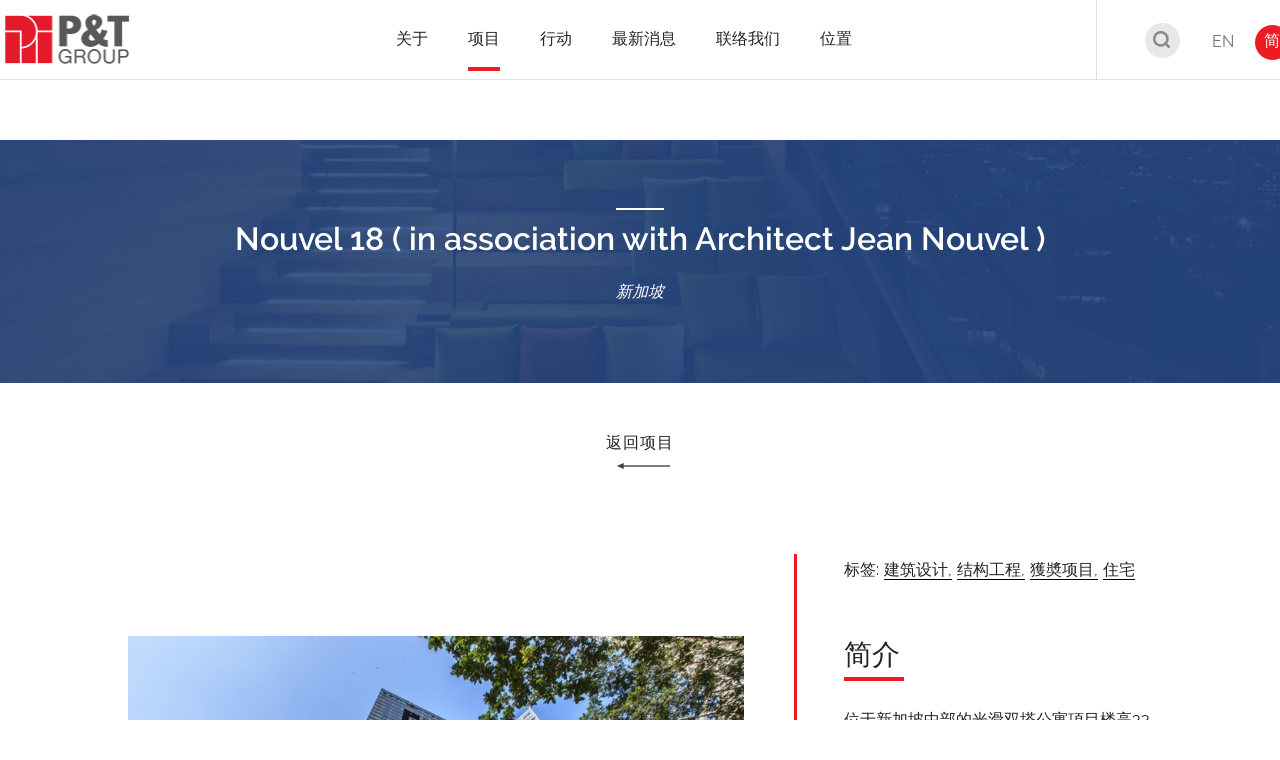

--- FILE ---
content_type: text/html; charset=UTF-8
request_url: https://web.p-t-group.com/sc/project-detail.php?projects_id=97&projects_category_id=3&projects_name=Nouvel-18-(-in-association-with-Architect-Jean-Nouvel-)
body_size: 35542
content:
<!DOCTYPE html>
<html xmlns="http://www.w3.org/1999/xhtml" xml:lang="zh-cn" lang="zh-cn">

<head>
    <title>P&T Group&nbsp;&nbsp;|&nbsp;&nbsp;Project-Detail</title>
<meta http-equiv="content-type" content="text/html; charset=UTF-8" />
<meta http-equiv="X-UA-Compatible" content="IE=edge" />

<meta name="keywords" content="global_page_keywords_sc" />
<meta name="description" content="global_page_desc_sc" />

<meta name="country" content="China" />
<meta name="city" content="Hong Kong" />
<meta name="robots" content="index,follow" />
<meta name="copyright" content="All rights reserved." />
<meta name="author" content="P&T Group" />

<!-- Website Design & Developed by FirmStudio(www.firmstudio.com)-->
<meta name="format-detection" content="telephone=no" />
<meta name="rating" content="general" />
<meta name="HandheldFriendly" content="true" />
<meta name="MobileOptimized" content="320" />
<meta name="viewport" content="width=device-width, initial-scale=1.0, maximum-scale=1.0, user-scalable=0">

<!--share related-->
<!-- Twitter: see https://dev.twitter.com/docs/cards/types/summary-card for details -->
<meta name="twitter:card" content="" />
<meta name="twitter:site" content="" />
<meta name="twitter:title" content="" />
<meta name="twitter:description" content="" />
<meta name="twitter:url" content="" />
<!-- Facebook (and some others) use the Open Graph protocol: see http://ogp.me/ for details -->
<meta property="og:title" content="巴马丹拿集团" />
<meta property="og:description" content="巴马丹拿是一所获奖无数的国际设计公司，为客户提供创新、商业上成功及可持续发展的设计方案。" />
<meta property="og:url" content="http://web.p-t-group.com/sc/" />
<meta property="og:image" content="https://web.p-t-group.com/images/common/logo-main.png" />

<link rel="icon" type="image/x-icon" href="https://web.p-t-group.com/favicon.png" />
<link rel="shortcut icon" type="image/x-icon" href="https://web.p-t-group.com/favicon.png" />


<link rel="stylesheet" href="https://web.p-t-group.com/css/lib/normalize.css" type="text/css" />
<link rel="stylesheet" href="https://web.p-t-group.com/css/lib/swiper.min.css" type="text/css" />
<link rel="stylesheet" href="https://web.p-t-group.com/css/lib/aos.css" type="text/css" media="all">
<link rel="stylesheet" href="https://web.p-t-group.com/css/lib/jplayer.blue.monday.css" type="text/css">
<link rel="stylesheet" href="https://web.p-t-group.com/css/lib/iziModal.min.css" type="text/css">
<link rel="stylesheet" href="https://web.p-t-group.com/css/style.css" type="text/css" />

<link rel="stylesheet" href="https://web.p-t-group.com/css/override.css" type="text/css" />

<script type="text/javascript" src="https://web.p-t-group.com/js/lib/jquery-3.2.1.min.js"></script>
<script type="text/javascript" src="https://web.p-t-group.com/js/lib/jquery.cookie.js"></script>
<script type="text/javascript" src="https://web.p-t-group.com/js/lib/jquery.platformselector.js"></script>
<script type="text/javascript" src="https://web.p-t-group.com/js/lib/underscore-min.js"></script>

<script type="text/javascript" src="https://web.p-t-group.com/js/lib/swiper.min.js"></script>
<script type="text/javascript" src="https://web.p-t-group.com/js/lib/aos.js"></script>
<script type="text/javascript" src="https://web.p-t-group.com/js/lib/iziModal.min.js"></script>
<script type="text/javascript" src="https://web.p-t-group.com/js/lib/jquery.jplayer.min.js"></script>
<script type="text/javascript" src="https://web.p-t-group.com/js/common.js"></script>
<script type="text/javascript" src="https://web.p-t-group.com/js/projects.js"></script>
<script type="text/javascript" src="https://web.p-t-group.com/js/career.js"></script>
<!--<script type="text/javascript" src="https://web.p-t-group.com/js/ga.js"></script>-->

<!-- Include the HTML5 shiv and shiv print polyfills for Internet Explorer browsers 8 and below -->
<!--[if lt IE 9]>
<script src="https://web.p-t-group.com/js/lib/html5shiv.js" media="all"></script>
<script src="https://web.p-t-group.com/js/lib/html5shiv-printshiv.js" media="print"></script>
<script src="https://web.p-t-group.com/js/lib/respond.min.js" media="all"></script>
<script src="https://web.p-t-group.com/js/lib/selectivizr.js" media="all"></script>
<![endif]-->

<script>
    var hostPath = "https://web.p-t-group.com/";
</script>

<!-- Global site tag (gtag.js) - Google Analytics -->
<script async src="https://www.googletagmanager.com/gtag/js?id=UA-147069264-1"></script>
<script>
  window.dataLayer = window.dataLayer || [];
  function gtag(){dataLayer.push(arguments);}
  gtag('js', new Date());

  gtag('config', 'UA-147069264-1');
</script>
</head>

<body class="page-projects" data-section="projects" data-subsection="project-detail">
        <!-- Header -->
<header class='has-sub-menu'>
    <div class="content-wrapper">
        <a href="https://web.p-t-group.com/sc/" class="header-logo">
			<img class="header-logo__logo" style='width:136px;' src="https://web.p-t-group.com/images/common/logo-main_new.png" alt="Main Logo" />
        </a>
        <nav class="header-nav">
                            <div class="header-nav__link-holder">
                    <a href="https://web.p-t-group.com/sc/about/company-profile.php" class="header-nav__link has-sub"><span class="font--semibold">关于</span></a>
                </div>
                                    <div class="header-nav__sub-holder">
                                                    <a href="https://web.p-t-group.com/sc/about/company-profile.php" class="header-nav__sub-link">公司简介</a>
                                                        <a href="https://web.p-t-group.com/sc/about/people.php" class="header-nav__sub-link">管理团队</a>
                                                        <a href="https://web.p-t-group.com/sc/about/history.php" class="header-nav__sub-link">历史</a>
                                                        <a href="https://web.p-t-group.com/sc/about/awards.php" class="header-nav__sub-link">奨项</a>
                                                        <a href="https://web.p-t-group.com/sc/about/career.php" class="header-nav__sub-link">职位空缺</a>
                                                </div>
                                                    <div class="header-nav__link-holder">
                    <a href="https://web.p-t-group.com/sc/projects.php" class="header-nav__link is-active"><span class="font--semibold">项目</span></a>
                </div>
                                                <div class="header-nav__link-holder">
                    <a href="https://web.p-t-group.com/sc/" class="header-nav__link has-sub"><span class="font--semibold">行动</span></a>
                </div>
                                    <div class="header-nav__sub-holder">
                                                    <a href="https://web.p-t-group.com/scholarship" target="_blank" class="header-nav__sub-link">巴马丹拿奖学金<img class='external-link-icon' src='/webtest/images/common/icons/external_link.svg'></a>
                                                        <a href="http://web.p-t-group.com/ptinitiative/" target="_blank" class="header-nav__sub-link">巴马丹拿学生比赛<img class='external-link-icon' src='/webtest/images/common/icons/external_link.svg'></a>
                                                </div>
                                                    <div class="header-nav__link-holder">
                    <a href="https://web.p-t-group.com/sc/news.php" class="header-nav__link"><span class="font--semibold">最新消息</span></a>
                </div>
                                                <div class="header-nav__link-holder">
                    <a href="https://web.p-t-group.com/sc/contact.php" class="header-nav__link"><span class="font--semibold">联络我们</span></a>
                </div>
                                                <div class="header-nav__link-holder">
                    <a href="https://web.p-t-group.com/sc/location.php" class="header-nav__link has-sub"><span class="font--semibold">位置</span></a>
                </div>
                                    <div class="header-nav__sub-holder">
                                                    <a href="https://web.p-t-group.com/sc/project-list-search.php?search_projects_location=3" class="header-nav__sub-link">中国</a>
                                                        <a href="https://web.p-t-group.com/sc/project-list-search.php?search_projects_location=1" class="header-nav__sub-link">香港</a>
                                                        <a href="https://web.p-t-group.com/sc/project-list-search.php?search_projects_location=4" class="header-nav__sub-link">澳门</a>
                                                        <a href="https://web.p-t-group.com/sc/project-list-search.php?search_projects_location=5" class="header-nav__sub-link">泰国</a>
                                                        <a href="https://web.p-t-group.com/sc/project-list-search.php?search_projects_location=6" class="header-nav__sub-link">中东</a>
                                                        <a href="https://web.p-t-group.com/sc/project-list-search.php?search_projects_location=7" class="header-nav__sub-link">新加坡</a>
                                                        <a href="https://web.p-t-group.com/sc/project-list-search.php?search_projects_location=8" class="header-nav__sub-link">马来西亚</a>
                                                        <a href="https://web.p-t-group.com/sc/project-list-search.php?search_projects_location=9" class="header-nav__sub-link">越南</a>
                                                        <a href="https://web.p-t-group.com/sc/project-list-search.php?search_projects_location=10" class="header-nav__sub-link">其他地区</a>
                                                </div>
                                            </nav>
        <div class="header-btns">
            <div class="header-btns__gp">
                <a href="https://web.p-t-group.com/sc/projects.php"><div class="header-btns__btn header-btns__btn--search"><img class="header-logo__logo" src="https://web.p-t-group.com/images/common/icons/img-header-search.png" alt="search bar" /></div></a>
                <a href="/en/project-detail.php?projects_id=97&projects_category_id=3&projects_name=Nouvel-18-(-in-association-with-Architect-Jean-Nouvel-)" class="header-btns__btn header-btns__btn--en ">EN</a>
                <a href="/sc/project-detail.php?projects_id=97&projects_category_id=3&projects_name=Nouvel-18-(-in-association-with-Architect-Jean-Nouvel-)" class="header-btns__btn header-btns__btn--cn is-active">简</a>
            </div>
        </div>
    </div>
    <a href="#main-menu" class="btn-menu">
        <hr class="btn-menu__line" />
    </a>
    <nav id="main-menu" class="mob-nav">
        <div class="mob-nav__main-nav">
                                            <a href="https://web.p-t-group.com/sc/about/company-profile.php" class="mob-nav__link has-sub"><span>关于</span></a>
                                    <div class="mob-nav__sub-holder">
                                                    <a href="https://web.p-t-group.com/sc/about/company-profile.php" class="mob-nav__sub-link"><span>公司简介</span></a>
                                                        <a href="https://web.p-t-group.com/sc/about/people.php" class="mob-nav__sub-link"><span>管理团队</span></a>
                                                        <a href="https://web.p-t-group.com/sc/about/history.php" class="mob-nav__sub-link"><span>历史</span></a>
                                                        <a href="https://web.p-t-group.com/sc/about/awards.php" class="mob-nav__sub-link"><span>奨项</span></a>
                                                        <a href="https://web.p-t-group.com/sc/about/career.php" class="mob-nav__sub-link"><span>职位空缺</span></a>
                                                </div>
                                                                    <a href="https://web.p-t-group.com/sc/projects.php" class="mob-nav__link active"><span>项目</span></a>
                                                                <a href="https://web.p-t-group.com/sc/" class="mob-nav__link has-sub"><span>行动</span></a>
                                    <div class="mob-nav__sub-holder">
                                                    <a href="https://web.p-t-group.com/sc/https://web.p-t-group.com/scholarship" class="mob-nav__sub-link"><span>巴马丹拿奖学金</span></a>
                                                        <a href="https://web.p-t-group.com/sc/http://web.p-t-group.com/ptinitiative/" class="mob-nav__sub-link"><span>巴马丹拿学生比赛</span></a>
                                                </div>
                                                                    <a href="https://web.p-t-group.com/sc/news.php" class="mob-nav__link"><span>最新消息</span></a>
                                                                <a href="https://web.p-t-group.com/sc/contact.php" class="mob-nav__link"><span>联络我们</span></a>
                                                                <a href="https://web.p-t-group.com/sc/location.php" class="mob-nav__link has-sub"><span>位置</span></a>
                                    <div class="mob-nav__sub-holder">
                                                    <a href="https://web.p-t-group.com/sc/project-list-search.php?search_projects_location=3" class="mob-nav__sub-link"><span>中国</span></a>
                                                        <a href="https://web.p-t-group.com/sc/project-list-search.php?search_projects_location=1" class="mob-nav__sub-link"><span>香港</span></a>
                                                        <a href="https://web.p-t-group.com/sc/project-list-search.php?search_projects_location=4" class="mob-nav__sub-link"><span>澳门</span></a>
                                                        <a href="https://web.p-t-group.com/sc/project-list-search.php?search_projects_location=5" class="mob-nav__sub-link"><span>泰国</span></a>
                                                        <a href="https://web.p-t-group.com/sc/project-list-search.php?search_projects_location=6" class="mob-nav__sub-link"><span>中东</span></a>
                                                        <a href="https://web.p-t-group.com/sc/project-list-search.php?search_projects_location=7" class="mob-nav__sub-link"><span>新加坡</span></a>
                                                        <a href="https://web.p-t-group.com/sc/project-list-search.php?search_projects_location=8" class="mob-nav__sub-link"><span>马来西亚</span></a>
                                                        <a href="https://web.p-t-group.com/sc/project-list-search.php?search_projects_location=9" class="mob-nav__sub-link"><span>越南</span></a>
                                                        <a href="https://web.p-t-group.com/sc/project-list-search.php?search_projects_location=10" class="mob-nav__sub-link"><span>其他地区</span></a>
                                                </div>
                                            </div>
        <div class="mob-nav__control">
            <div class="header-btns">
                <div class="header-btns__gp">
                    <a href="/en/project-detail.php?projects_id=97&projects_category_id=3&projects_name=Nouvel-18-(-in-association-with-Architect-Jean-Nouvel-)" class="header-btns__btn">EN</a>
                    <a href="/sc/project-detail.php?projects_id=97&projects_category_id=3&projects_name=Nouvel-18-(-in-association-with-Architect-Jean-Nouvel-)" class="header-btns__btn">简</a>
                </div>
            </div>
        </div>
    </nav>
</header>
<!-- END Header -->
    <h1 class="access"></h1>
    <main class="main-body">
        <section class="top-bar top-bar--bg">
            <div class="top-bar__bg" style="background-image:url(https://web.p-t-group.com/images/projects/img-project-detail-skypark-bg.png);"></div>
            <div class="top-bar__top-title">
                <span class="item__text"><!----></span>
            </div>
            <h2 class="top-bar__title font--semibold">
                Nouvel 18 ( in association with Architect Jean Nouvel )            </h2>
            <div class="top-bar__loc">
                <span class="item__text font--times-italic">新加坡</span>
            </div>
        </section>
        <section class="back-btn aos-item" data-aos="fade-up" data-aos-duration="800">
            <a class="back-btn__href" href="project-list.php?projects_category_id=3">
                <span class="item__text">返回项目</span>
            </a>
        </section>
        <section class="project-detail aos-item" data-aos="fade-up" data-aos-duration="800">
            <div class="project-detail-container">
                <div class="project-detail-wrapper project-detail-wrapper--slider">
                    <div class="project-detail__sliders">
                        <div class="swiper-wrapper">
                                                        <div class="project-detail__slider swiper-slide">
                                <div class="slider-img">
                                    <img src="https://web.p-t-group.com/uploaded_files/projects_image/97/657/S0696_01.jpg" alt="" />
                                </div>
                                <div class="slider-desc">
                                    <span class="item__text font--bold"></span>
                                </div>
                            </div>
			                                <div class="project-detail__slider swiper-slide">
                                <div class="slider-img">
                                    <img src="https://web.p-t-group.com/uploaded_files/projects_image/97/658/S0696_02.jpg" alt="" />
                                </div>
                                <div class="slider-desc">
                                    <span class="item__text font--bold"></span>
                                </div>
                            </div>
			                                <div class="project-detail__slider swiper-slide">
                                <div class="slider-img">
                                    <img src="https://web.p-t-group.com/uploaded_files/projects_image/97/659/S0696_03.jpg" alt="" />
                                </div>
                                <div class="slider-desc">
                                    <span class="item__text font--bold"></span>
                                </div>
                            </div>
			                            </div>
                        <div class="swiper-button-prev project-detail__slider-btn"></div>
                        <div class="swiper-button-next project-detail__slider-btn"></div>
                    </div>
                    <div class="project-detail-thumbs">
                        <div class="thumbs-wrapper">
			    			                                <img class="item-thumb is-active" src="https://web.p-t-group.com/uploaded_files/projects_image/97/657/S0696_01.jpg" alt="" />
			    			                                <img class="item-thumb " src="https://web.p-t-group.com/uploaded_files/projects_image/97/658/S0696_02.jpg" alt="" />
			    			                                <img class="item-thumb " src="https://web.p-t-group.com/uploaded_files/projects_image/97/659/S0696_03.jpg" alt="" />
			    			                            </div>
                    </div>
                </div>
                <div class="project-detail-wrapper project-detail-wrapper--detail">
                    <div class="project-detail--tags project-detail--item">
                        <div class="project-detail--tags-title">
                            <span class="item__text">标签:</span>
                        </div>
			                        <div class="project-detail--tags-item">
                            <a class="item__text" href="project-list-search.php?search_projects_expertise=1">建筑设计, </a>
                        </div>
			                        <div class="project-detail--tags-item">
                            <a class="item__text" href="project-list-search.php?search_projects_expertise=3">结构工程, </a>
                        </div>
			                        <div class="project-detail--tags-item">
                            <a class="item__text" href="project-list.php?projects_category_id=1">獲奬项目, </a>
                        </div>
			                        <div class="project-detail--tags-item">
                            <a class="item__text" href="project-list.php?projects_category_id=3">住宅</a>
                        </div>
			


			
                    </div>
                    <div class="project-detail--description project-detail--item">
                        <div class="project-detail--description-title project-detail--sub-title">
                            <span class="item__text">简介</span>
                        </div>
                        <div class="project-detail--description-item">
                            <span class="item__text">位于新加坡中部的光滑双塔公寓項目楼高33层，具有156个独特的住宅單位，可欣赏周围城市景观的壮丽景色。</span>
                        </div>
                    </div>
                    <div class="project-detail--details project-detail--item">
                        <!--div class="project-detail--details-title project-detail--sub-title">
                            <span class="item__text">项目详情</span>
                        </div-->
			                        <div class="project-detail--detail-item">
                            <div class="project-detail--detail-title">
                                <span class="item__text font--bold">业主</span>
                            </div>
                            <div class="project-detail--detail-desc">
                                <span class="item__text">Summervale Properties Pte Ltd</span>
                            </div>
                        </div>
						                        <div class="project-detail--detail-item">
                            <div class="project-detail--detail-title">
                                <span class="item__text font--bold">设计/完工</span>
                            </div>
                            <div class="project-detail--detail-desc">
                                <span class="item__text font--roboto-normal">2011</span>
                            </div>
                        </div>
						                        <div class="project-detail--detail-item">
                            <div class="project-detail--detail-title">
                                <span class="item__text font--bold">建筑面积</span>
                            </div>
                            <div class="project-detail--detail-desc">
                                <span class="item__text">32,075.74 平方米</span>
                            </div>
                        </div>
			                        <div class="project-detail--detail-item">
                            <div class="project-detail--detail-title">
                                <span class="item__text font--bold">位置/地区</span>
                            </div>
                            <div class="project-detail--detail-desc">
                                <span class="item__text font--times-italic">新加坡</span>
                            </div>
                        </div>
                    </div>

				                    <div class="project-detail--award project-detail--item">
                        <div class="project-detail--award-title project-detail--sub-title">
                            <span class="item__text">獲奬项目</span>
                        </div>
                        <div class="project-detail--award-item">
                                                        <div class="project-detail--detail-desc">
                                <span class="item__text">2009 新加坡建设局 - BCA Green Mark Award - Gold</span>
                            </div>
                        </div>
                    </div>
					
			
                </div>
            </div>
        </section>
	        <section class="project-recents aos-item" data-aos="fade-up" data-aos-duration="800">
            <div class="project-recents-container">
	    	                <div class="project-recent-wrapper">
			<a href="project-detail.php?projects_id=328&projects_category_id=1&projects_name=15-Holland-Hill">		
	                    <div class="project-recent--img" style="background-image:url(https://web.p-t-group.com/uploaded_files/projects/328/2c9009547a5eae625c3e97a22ec64834cf33d13d.jpg);">

	                    </div>
	                    <div class="project-recent--title">
	                        <span class="item__text">15 Holland Hill</span>
	                    </div>
	                    <div class="project-recent--loc">
	                        <span class="item__text font--times-italic">新加坡</span>
	                    </div>
			</a>
                </div>
		                <div class="project-recent-wrapper">
			<a href="project-detail.php?projects_id=344&projects_category_id=3&projects_name=Q1-Sukhumvit">		
	                    <div class="project-recent--img" style="background-image:url(https://web.p-t-group.com/uploaded_files/projects/344/ae9032ffff05c021e3e889100bfcd14564523626.jpg);">

	                    </div>
	                    <div class="project-recent--title">
	                        <span class="item__text">Q1 Sukhumvit</span>
	                    </div>
	                    <div class="project-recent--loc">
	                        <span class="item__text font--times-italic">泰国</span>
	                    </div>
			</a>
                </div>
		                <div class="project-recent-wrapper">
			<a href="project-detail.php?projects_id=2&projects_category_id=1&projects_name=交易广场第一，二及第三期">		
	                    <div class="project-recent--img" style="background-image:url(https://web.p-t-group.com/uploaded_files/projects/2/69cc4a1b00e493de69d2bd178afaae2002b90d63.jpg);">

	                    </div>
	                    <div class="project-recent--title">
	                        <span class="item__text">交易广场第一，二及第三期</span>
	                    </div>
	                    <div class="project-recent--loc">
	                        <span class="item__text font--times-italic">香港</span>
	                    </div>
			</a>
                </div>
		                <div class="project-recent-wrapper">
			<a href="project-detail.php?projects_id=367&projects_category_id=3&projects_name=映筑">		
	                    <div class="project-recent--img" style="background-image:url(https://web.p-t-group.com/uploaded_files/projects/367/684d7022bced547c1f3c770451ebde8bcf2c146e.jpg);">

	                    </div>
	                    <div class="project-recent--title">
	                        <span class="item__text">映筑</span>
	                    </div>
	                    <div class="project-recent--loc">
	                        <span class="item__text font--times-italic">香港</span>
	                    </div>
			</a>
                </div>
		            </div>
        </section>
	        <section class="back-btn aos-item" data-aos="fade-up" data-aos-duration="800">
            <a class="back-btn__href" href="project-list.php?projects_category_id=3">
                <span class="item__text">返回项目</span>
            </a>
        </section>
    </main>
    <!-- Footer -->
<footer>
    <a href="#" class="footer__backtotop" title="Back to top"></a>
    <div class="content-wrapper">
        <div class="footer__top">
            <div class="footer__sitemap">
                <div class="footer__sitemap-col">
                    <span class="footer__sitemap-title">关于</span>
                    <a href="https://web.p-t-group.com/sc/about/company-profile.php" class="footer__sitemap-link">公司简介</a>
                    <a href="https://web.p-t-group.com/sc/about/people.php" class="footer__sitemap-link">管理团队</a>
                    <a href="https://web.p-t-group.com/sc/about/history.php" class="footer__sitemap-link">历史</a>
                    <a href="https://web.p-t-group.com/sc/about/career.php" class="footer__sitemap-link">职位空缺</a>
                </div>
                <div class="footer__sitemap-col footer__sitemap-cols">
                    <span class="footer__sitemap-title">项目</span>
                    <div class="footer__sitemap-cols-container">
                        <div class="footer__sitemap-cols-item">
                            			    <a href="https://web.p-t-group.com/sc/project-list.php?projects_category_id=1" class="footer__sitemap-link">獲奬项目</a>
			    			    <a href="https://web.p-t-group.com/sc/project-list.php?projects_category_id=3" class="footer__sitemap-link">住宅</a>
			    			    <a href="https://web.p-t-group.com/sc/project-list.php?projects_category_id=4" class="footer__sitemap-link">公共建筑</a>
			    			    <a href="https://web.p-t-group.com/sc/project-list.php?projects_category_id=13" class="footer__sitemap-link">商业</a>
			    			    <a href="https://web.p-t-group.com/sc/project-list.php?projects_category_id=5" class="footer__sitemap-link">酒店</a>
			    			    <a href="https://web.p-t-group.com/sc/project-list.php?projects_category_id=2" class="footer__sitemap-link">综合项目</a>
			                            </div>
                        <div class="footer__sitemap-cols-item">
                            			    <a href="https://web.p-t-group.com/sc/project-list.php?projects_category_id=6" class="footer__sitemap-link">城市设计</a>
			    			    <a href="https://web.p-t-group.com/sc/project-list.php?projects_category_id=7" class="footer__sitemap-link">室内设计</a>
			    			    <a href="https://web.p-t-group.com/sc/project-list.php?projects_category_id=8" class="footer__sitemap-link">医疗</a>
			    			    <a href="https://web.p-t-group.com/sc/project-list.php?projects_category_id=9" class="footer__sitemap-link">康乐体育</a>
			    			    <a href="https://web.p-t-group.com/sc/project-list.php?projects_category_id=10" class="footer__sitemap-link">保育設計</a>
			    			    <a href="https://web.p-t-group.com/sc/project-list.php?projects_category_id=11" class="footer__sitemap-link">科技</a>
			                            </div>
                    </div>
                </div>
                <div class="footer__sitemap-col">
                    <span class="footer__sitemap-title">最新消息</span>
		                        <a href="https://web.p-t-group.com/sc/news.php?news-cat=5" class="footer__sitemap-link">最新消息</a>
		                        <a href="https://web.p-t-group.com/sc/news.php?news-cat=1" class="footer__sitemap-link">新闻</a>
		                        <a href="https://web.p-t-group.com/sc/news.php?news-cat=2" class="footer__sitemap-link">巴马丹拿刊物</a>
		                        <a href="https://web.p-t-group.com/sc/news.php?news-cat=3" class="footer__sitemap-link">活动</a>
		                        <a href="https://web.p-t-group.com/sc/news.php?news-cat=4" class="footer__sitemap-link">奖项</a>
		                    </div>
                <div class="footer__sitemap-col footer__sitemap-cols">
                    <span class="footer__sitemap-title">联络我们</span>
                    <div class="footer__sitemap-cols-container">
                        <div class="footer__sitemap-cols-item">
                            			    <a href="https://web.p-t-group.com/sc/contact.php#1" class="footer__sitemap-link">香港</a>
			    			    <a href="https://web.p-t-group.com/sc/contact.php#2" class="footer__sitemap-link">上海</a>
			    			    <a href="https://web.p-t-group.com/sc/contact.php#3" class="footer__sitemap-link">澳门</a>
			    			    <a href="https://web.p-t-group.com/sc/contact.php#5" class="footer__sitemap-link">深圳</a>
			    			    <a href="https://web.p-t-group.com/sc/contact.php#7" class="footer__sitemap-link">新加坡</a>
			    			    <a href="https://web.p-t-group.com/sc/contact.php#8" class="footer__sitemap-link">泰国</a>
			    			    <a href="https://web.p-t-group.com/sc/contact.php#9" class="footer__sitemap-link">杜拜</a>
			                            </div>
                        <div class="footer__sitemap-cols-item">
                            			    <a href="https://web.p-t-group.com/sc/contact.php#10" class="footer__sitemap-link">阿布札比</a>
			    			    <a href="https://web.p-t-group.com/sc/contact.php#11" class="footer__sitemap-link">吉隆坡</a>
			    			    <a href="https://web.p-t-group.com/sc/contact.php#12" class="footer__sitemap-link">雅加达</a>
			    			    <a href="https://web.p-t-group.com/sc/contact.php#13" class="footer__sitemap-link">胡志明市</a>
			    			    <a href="https://web.p-t-group.com/sc/contact.php#14" class="footer__sitemap-link">河内</a>
			    			    <a href="https://web.p-t-group.com/sc/contact.php#15" class="footer__sitemap-link">利雅德</a>
			                            </div>
                    </div>
                </div>
            </div>
        </div>
         <div class="footer__bottom">
            <div class="footer__bottom-items">
                     <div class="footer-share-btns__gp">
                        <a href="https://www.facebook.com/pandtgroup/" class="footer-btns__icon footer-btns__icon--fb" target="_blank"></a>
                        <a href="https://www.linkedin.com/company/pt-architects-and-engineers-ltd/" class="footer-btns__icon footer-btns__icon--linkin" target="_blank"></a>
                        <!--a href="#" class="footer-btns__icon footer-btns__icon--mail"></a-->
                        <a href="https://www.youtube.com/channel/UCJ2yWTWTL1iDjKUlva98f8Q" class="footer-btns__icon footer-btns__icon--yt" target="_blank"></a>
                        <a href="https://www.instagram.com/pt_group_official/" class="footer-btns__icon footer-btns__icon--ig" target="_blank"></a>
                        <a href="news-detail.php?news_id=186" class="footer-btns__icon footer-btns__icon--wechat" target="_blank"></a>
                    </div>
                <div class="footer__bottom-item">Copyright &copy; 2026 P&T Architects and Engineers Ltd. All Rights Reserved.</div>
            </div>
        </div>
    </div>
</footer>
<!-- END Footer -->    </body>

</html>

--- FILE ---
content_type: text/css
request_url: https://web.p-t-group.com/css/override.css
body_size: 1403
content:
/*Quick fix (Please adapt back to style.css)*/
/* Fix at 20181026*/
.home-lastest-projects-block{
	position:relative;
	background:transparent;
	overflow:hidden;
}
.home-lastest-projects-block:before{
	content:'';
	display:block;
	position:absolute;
	width:100%;
	height:100%;
	top:50px;
	left:0;
	background:#FFF;
}
.home-lastest-project-wrapper .item-link .item__img{
	font-size:0;
}


.home-bottom-slider{
	position:relative;
}
.home-bottom-slider:before {
    content: "";
    position: absolute;
    display: block;
    width: 100%;
    height: 100%;
    background-image: url(../images/home/img-main-bottom-bg.jpg);
    background-repeat: no-repeat;
    background-position: center;
    background-size: cover;
}
.home-bottom-slider .home-bottom-slider__item:before {
	display:none;
}

.map-pin-container .map-img .pin-holder{
	width:1.5%;
	height:auto;
}
.map-pin-container .map-img .pin-holder:before{
	content:'';
	display:block;
	width:100%;
	padding-bottom:100%;
	position:relative;
	background-color:transparent;
}
.map-pin-container .map-img .pin-holder .pin-text{
	position:absolute;
	left:100%;
	top:50%;
	transform:translate(0,-50%);
	-webkit-transform:translate(0,-50%);
	padding:0 8px;
	white-space:nowrap;
}
.map-pin-container .map-img .pin-holder.is-left .pin-text{
	left:auto;
	right:100%;
}

/* END Fix at 20181026*/

--- FILE ---
content_type: image/svg+xml
request_url: https://web.p-t-group.com/images/common/icons/svg-icons/blue/icon-loc.svg
body_size: 1391
content:
<?xml version="1.0" encoding="utf-8"?>
<!-- Generator: Adobe Illustrator 22.0.0, SVG Export Plug-In . SVG Version: 6.00 Build 0)  -->
<svg version="1.1" id="Layer_1" xmlns="http://www.w3.org/2000/svg" xmlns:xlink="http://www.w3.org/1999/xlink" x="0px" y="0px"
	 viewBox="0 0 42 42" style="enable-background:new 0 0 42 42;" xml:space="preserve">
<style type="text/css">
	.st0{fill:#005D83;}
</style>
<g>
	<g>
		<path class="st0" d="M11.8,5c8.3,0,13.9,8.8,9.7,16.8c-1,1.9-2.6,3.5-4,5.2c-1.9,2.2-3.7,4.4-4.9,7.1c-0.1,0.3-0.5,0.7-0.8,0.7
			s-0.7-0.3-0.9-0.6c-1.5-3.4-4-6.1-6.4-8.8c-1.7-1.9-3.2-4-3.7-6.6C-0.6,11.6,4.7,5,11.8,5z M11.8,21.9c3.3,0,5.9-2.6,5.9-5.9
			c0-3.2-2.6-5.8-5.8-5.9C8.7,10,6,12.7,6,16C5.9,19.3,8.5,21.9,11.8,21.9z"/>
	</g>
</g>
<g>
	<g>
		<path class="st0" d="M17.5,29.2c0-1.9,0-3.9,0-5.8c0-0.8,0.3-1.4,0.9-1.9c3.3-2.6,6.6-5.2,9.8-7.7c1-0.8,1.4-0.8,2.3,0
			c3.3,2.6,6.6,5.2,9.9,7.8c0.6,0.5,0.9,1.1,0.9,1.8c0,3.9,0,7.9,0,11.8c0,1.3-0.6,1.8-1.8,1.9c-2.5,0-4.9,0-7.4,0
			c-1.1,0-1.7-0.5-1.7-1.4c0-0.8,0.5-1.3,1.4-1.3c1.9,0,3.9,0,5.8,0c1,0,1.1-0.1,1.1-1.1c0-3,0-5.9,0-8.9c0-0.6-0.2-1-0.7-1.4
			c-2.7-2.1-5.4-4.2-8-6.3c-0.4-0.3-0.7-0.3-1.1,0c-2.7,2.1-5.3,4.2-8,6.3c-0.5,0.4-0.7,0.8-0.7,1.4c0,3.5,0,7,0,10.5
			c0,0.3,0,0.6,0,0.9c0,0.7-0.5,1.2-1.1,1.2c-0.6,0.1-1.1-0.3-1.4-0.9c-0.1-0.3-0.1-0.7-0.1-1C17.5,33.1,17.5,31.2,17.5,29.2z"/>
	</g>
</g>
</svg>


--- FILE ---
content_type: image/svg+xml
request_url: https://web.p-t-group.com/images/common/icons/svg-icons/gold/icon-social-ig.svg
body_size: 1322
content:
<?xml version="1.0" encoding="utf-8"?>
<!-- Generator: Adobe Illustrator 22.0.0, SVG Export Plug-In . SVG Version: 6.00 Build 0)  -->
<svg version="1.1" id="Layer_1" xmlns="http://www.w3.org/2000/svg" xmlns:xlink="http://www.w3.org/1999/xlink" x="0px" y="0px"
	 viewBox="0 0 135.2 135.3" style="enable-background:new 0 0 135.2 135.3;" xml:space="preserve">
<style type="text/css">
	.st0{fill:#8B752D;}
</style>
<g>
	<path class="st0" d="M97.9,0H37.3C16.7,0,0,16.7,0,37.3v60.6c0,20.6,16.7,37.3,37.3,37.3h60.6c20.6,0,37.3-16.7,37.3-37.3V37.3
		C135.2,16.7,118.5,0,97.9,0L97.9,0z M123.2,97.9c0,14-11.4,25.3-25.3,25.3H37.3c-14,0-25.3-11.4-25.3-25.3V37.3
		C12,23.4,23.4,12,37.3,12h60.6c14,0,25.3,11.4,25.3,25.3V97.9z M123.2,97.9"/>
	<path class="st0" d="M67.6,32.8c-19.2,0-34.9,15.6-34.9,34.8c0,19.2,15.6,34.9,34.9,34.9c19.2,0,34.9-15.6,34.9-34.9
		C102.5,48.4,86.8,32.8,67.6,32.8L67.6,32.8z M67.6,90.5c-12.6,0-22.9-10.2-22.9-22.8C44.8,55,55,44.8,67.6,44.8S90.5,55,90.5,67.6
		C90.5,80.2,80.2,90.5,67.6,90.5L67.6,90.5z M67.6,90.5"/>
	<path class="st0" d="M103.9,22.6c-2.3,0-4.6,0.9-6.2,2.6c-1.6,1.6-2.6,3.9-2.6,6.2c0,2.3,0.9,4.6,2.6,6.2c1.6,1.6,3.9,2.6,6.2,2.6
		c2.3,0,4.6-0.9,6.2-2.6c1.6-1.6,2.6-3.9,2.6-6.2c0-2.3-0.9-4.6-2.6-6.2C108.5,23.5,106.3,22.6,103.9,22.6L103.9,22.6z M103.9,22.6"
		/>
</g>
</svg>
